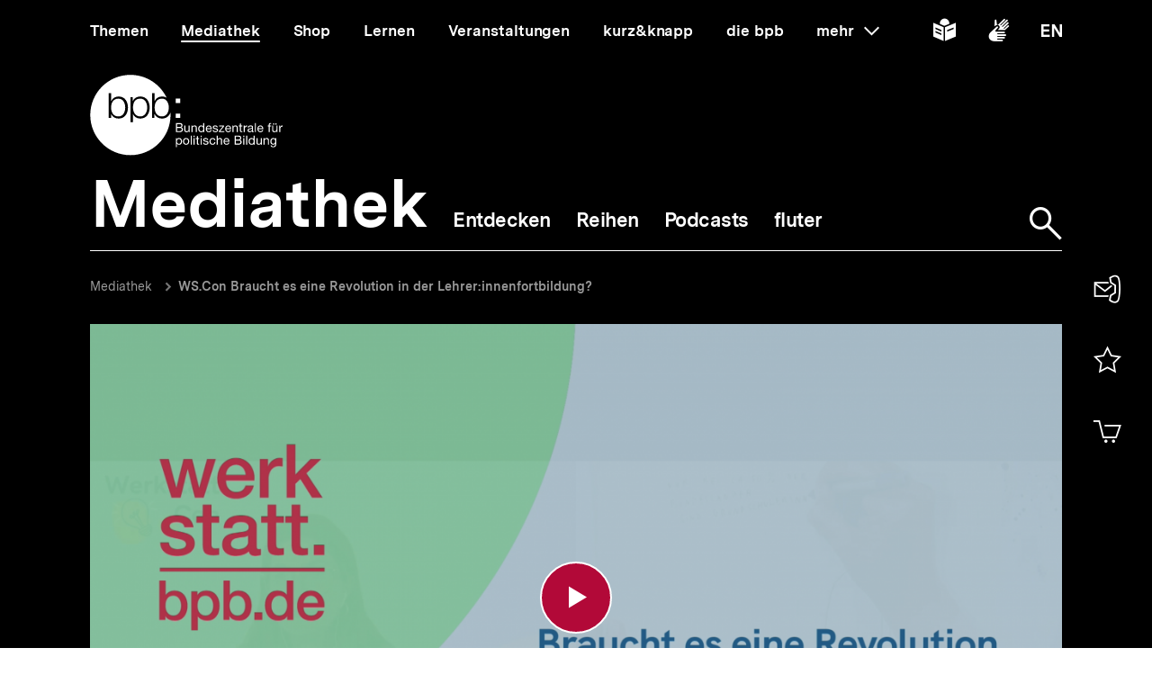

--- FILE ---
content_type: text/vtt; charset=UTF-8
request_url: https://www.bpb.de/system/files/asset_mediathek_untertitel_vtt_files/untertitel_filmcms_3987_0.vtt
body_size: 26592
content:
WEBVTT - created by www.amberscript.com

1
00:00:05.190 --> 00:00:09.529
Und zwar haben wir Professor
Dr. Nina Bremm heute da,

2
00:00:09.630 --> 00:00:12.229
die Professorin
für Schulentwicklung ist

3
00:00:12.329 --> 00:00:16.940
an der Pädagogischen
Hochschule in Zürich. Und ja, sie ist

4
00:00:17.040 --> 00:00:19.520
auch die Leiterin der gleichnamigen
Forschungsgruppe

5
00:00:19.620 --> 00:00:24.319
und wird uns heute ins Boot
holen zu der Fragestellung: Braucht

6
00:00:24.420 --> 00:00:27.920
es eine Revolution in der Lehrer:innenfortbildung?
Nina,

7
00:00:28.020 --> 00:00:31.369
ich würde sagen, auch du
bekommst jetzt deine 10 Minuten Redezeit

8
00:00:31.469 --> 00:00:34.940
und anschließend haben wir wieder
das gleiche Prozedere: können kurz

9
00:00:35.040 --> 00:00:38.180
in Kleingruppen sprechen und dich
dann noch ordentlich mit Fragen

10
00:00:38.279 --> 00:00:41.180
bombardieren. Herzlich
willkommen und schön, dass du heute dabei

11
00:00:41.279 --> 00:00:43.130
-bist.
-Ja, vielen, vielen Dank, Hanna,

12
00:00:43.229 --> 00:00:46.290
für die Einladung und für die spannenden
Beiträge schon.

13
00:00:46.590 --> 00:00:48.050
Ich könnte da ganz viel
zu sagen. Vielleicht können

14
00:00:48.150 --> 00:00:50.420
wir im Fischerboote dann
vielleicht auch nochmal über

15
00:00:50.520 --> 00:00:52.580
die anderen Beiträge
oder alle drei Beiträge zusammen

16
00:00:52.680 --> 00:00:56.060
diskutieren. Also meine Rolle
ist so ein bisschen: Ich beschäftige

17
00:00:56.159 --> 00:00:59.390
mich in den letzten Jahren
ganz intensiv dazu, wie man überhaupt

18
00:00:59.490 --> 00:01:03.350
Veränderungen in Schule
bekommt. Also zu überlegen, wie können

19
00:01:03.450 --> 00:01:06.590
Veränderungsprozesse die große
gesellschaftlichen Fragen,

20
00:01:06.690 --> 00:01:09.050
die jetzt durch Corona
nochmal sichtbar geworden sind, aber

21
00:01:09.150 --> 00:01:12.709
die auch schon lange da sind.
Maja hatte vorhin erzählt, die Rolle

22
00:01:12.809 --> 00:01:15.620
der Reproduktion
sozialer Ungleichheit in unseren

23
00:01:15.720 --> 00:01:18.590
Bildungsinstitutionen.
Aber es gibt auch viele andere

24
00:01:18.690 --> 00:01:21.410
gesellschaftliche Fragen, die immer
wieder in Schule aufploppen

25
00:01:21.510 --> 00:01:24.680
und ganz relevant sind und das Arbeiten
in Schule auch verändern,

26
00:01:24.779 --> 00:01:27.800
wie beispielsweise die Entwicklung,
die Umstellung des

27
00:01:27.900 --> 00:01:29.989
Systems hin zu mehr
Ganztagsschule,

28
00:01:30.089 --> 00:01:33.770
die Digitalisierung und so
weiter und so fort. Das heißt also,

29
00:01:33.870 --> 00:01:39.230
Schulen sind eigentlich
permanent mit Anforderungen, permanent

30
00:01:39.330 --> 00:01:42.380
mit oder permanenten
gesellschaftlichen Anforderungen

31
00:01:42.480 --> 00:01:45.470
ausgesetzt und müssen die irgendwie
produktiv verarbeiten.

32
00:01:45.569 --> 00:01:48.800
Und wir wissen aber
aus der Organisations-

33
00:01:48.900 --> 00:01:51.500
und Schulentwicklungsforschung,
dass Schulen in Bezug

34
00:01:51.599 --> 00:01:54.800
auf Veränderungen doch
relativ resistent sind. Das heißt also,

35
00:01:54.900 --> 00:01:59.730
sie sind eher
langsam, also im Gros langsam

36
00:01:59.940 --> 00:02:03.290
in Veränderungsprozesse zu bringen
und eine ganz zentrale Rolle dabei

37
00:02:03.389 --> 00:02:06.750
spielt halt auch das Bildungssystem,
was sie umgibt.

38
00:02:08.190 --> 00:02:12.089
Aber wir haben viel, viel
Anlass für Veränderungen. Wie gesagt,

39
00:02:12.330 --> 00:02:15.110
ein Hauptthema, womit ich mich
auch beschäftige, ist die Rolle

40
00:02:15.210 --> 00:02:17.929
sozialer
Ungleichheit und da gerade der Rolle

41
00:02:18.029 --> 00:02:22.080
von Bildungsinstitutionen in der Produktion
und Reproduktion

42
00:02:22.229 --> 00:02:26.000
von Bildungsungleichheit.
Und wir sehen, das hat Maja vorhin

43
00:02:26.100 --> 00:02:27.979
auch schon erzählt,
dass es eigentlich ein Thema,

44
00:02:28.080 --> 00:02:31.729
was Deutschland schon viele,
viele Jahre und Jahrzehnte umtreibt

45
00:02:31.830 --> 00:02:33.799
und was immer wieder auf unterschiedlichen
politischen

46
00:02:33.899 --> 00:02:36.829
und gesellschaftlichen
Agenden steht, aber substanziell ändern

47
00:02:36.929 --> 00:02:39.799
tut sich da eigentlich
überhaupt gar nichts. Und wir sehen

48
00:02:39.899 --> 00:02:41.479
beispielsweise auch,
dass wir inzwischen, also

49
00:02:41.580 --> 00:02:44.569
ich als Wissenschaftlerinnen,
relativ viel wissenschaftliche

50
00:02:44.669 --> 00:02:47.839
Erkenntnis dazu haben, wie eigentlich
Lernprozesse gestaltet

51
00:02:47.940 --> 00:02:52.250
werden könnten, um beispielsweise
Bildungsungleichheit besser,

52
00:02:52.350 --> 00:02:56.119
Bildungsungleichheiten besser
zu begegnen und sie eher tendenziell

53
00:02:56.220 --> 00:02:59.279
abzubauen. Wobei Schule dann
natürlich auch nur ein Akteur ist.

54
00:02:59.580 --> 00:03:02.989
Wir müssen Schule auch immer
im Netz von Sozialpolitik,

55
00:03:03.089 --> 00:03:06.829
von Wohnungsbaupolitik, von Sozialraumpolitik
sehen. Das heißt

56
00:03:06.929 --> 00:03:10.610
also, die Schule alleine
kann nicht alle Ungleichheiten

57
00:03:10.710 --> 00:03:12.799
beseitigen, aber sie kann
ein Beitrag dazu bringen,

58
00:03:12.899 --> 00:03:15.799
sie abzumildern. Und wir wissen
aus der Wissenschaft relativ viel

59
00:03:15.899 --> 00:03:19.699
darüber, wie das eigentlich
geht. Aber diese Praxen, diese Praxen,

60
00:03:19.800 --> 00:03:23.119
die gerade Ungleichheit
abbauen oder auch lernförderlich für alle

61
00:03:23.220 --> 00:03:25.519
Schülerinnen und Schüler sind,
die finden wir in sehr, sehr wenigen

62
00:03:25.619 --> 00:03:28.909
Schulen. Und das ist
eigentlich sehr, sehr schade. Wir wissen

63
00:03:29.009 --> 00:03:31.220
eigentlich, wie es geht,
aber wir, also wir haben kein

64
00:03:31.320 --> 00:03:34.129
Wissensproblem, kein
Diagnoseproblem, sondern wir haben

65
00:03:34.229 --> 00:03:38.539
tatsächlich ein Umsetzungsproblem.
Und zusätzlich sehen wir,

66
00:03:38.639 --> 00:03:42.889
dass wir in den Schulen eine große,
große Heterogenität haben

67
00:03:42.990 --> 00:03:45.409
an Praxen. Das heißt
also, es gibt Schulen

68
00:03:45.509 --> 00:03:48.289
sowohl in unterschiedlichen
sozialen Lagen, aber

69
00:03:48.389 --> 00:03:51.709
auch unterschiedlicher
Schulformen beispielsweise, in denen ganz

70
00:03:51.809 --> 00:03:54.500
unterschiedliche Praxen
zu finden sind. Das heißt also

71
00:03:54.600 --> 00:03:59.449
eine sehr hohe Heterogenität
auch in Bezug auf Qualität, in Bezug

72
00:03:59.550 --> 00:04:02.779
auf die Gestaltung von Bildungsprozessen,
in Bezug

73
00:04:02.880 --> 00:04:06.470
auf die Gestaltung von Aus-,
Fort und Weiterbildungen

74
00:04:06.570 --> 00:04:09.889
und auch Schulentwicklung. Und wir sehen
auch innerhalb von Schulen

75
00:04:09.990 --> 00:04:13.399
ganz unterschiedliche
Praxen. Es heißt also: die Idee davon,

76
00:04:13.500 --> 00:04:18.250
dass eine Schule einheitlich
ganz ähnliche Praxen produziert,

77
00:04:18.350 --> 00:04:22.190
das ist eigentlich
unterkomplex. Ich arbeite seit vielen Jahren

78
00:04:22.290 --> 00:04:25.009
mit Schulen zusammen und habe
auch mit Schulen in großen

79
00:04:25.109 --> 00:04:28.190
Schwierigkeiten gearbeitet,
die wirklich Probleme hatten in ihrer

80
00:04:28.290 --> 00:04:31.489
Qualitätsentwicklung und trotzdem
wenn ich mir Unterricht angeschaut

81
00:04:31.589 --> 00:04:34.980
habe, habe ich in jeder
Schule Lehrerinnen und Lehrer gefunden,

82
00:04:35.250 --> 00:04:39.179
die gute Praxis in ihren
Klassenräumen hervorbringen

83
00:04:39.390 --> 00:04:41.670
und die ganz wunderbaren
und tollen Unterricht machen.

84
00:04:41.940 --> 00:04:44.929
Die Frage ist: Inwieweit kann
das in der Organisation aufgegriffen

85
00:04:45.029 --> 00:04:47.299
werden? Inwieweit ist
Schulleitung beispielsweise stark?

86
00:04:47.399 --> 00:04:49.609
Inwieweit gibt es Unterstützungssysteme,
die dabei

87
00:04:49.709 --> 00:04:53.179
helfen, solche guten
Praxen tatsächlich auch in Schulen

88
00:04:53.279 --> 00:05:00.859
und über Schulen hinweg
zu implementieren? Das Problem

89
00:05:00.959 --> 00:05:04.850
an der ganzen Sache ist: Wir wissen
also ganz viel. Wir, wir,

90
00:05:04.950 --> 00:05:08.089
wir haben, wir wissen, wie es gehen
könnte, aber es ist einfach

91
00:05:08.190 --> 00:05:11.089
keine
Durchgriffssteuerung möglich. Das heißt also,

92
00:05:11.190 --> 00:05:14.899
mit politischen Impulsen oder auch mit administrativen
Strategien

93
00:05:15.000 --> 00:05:18.470
bzw. wissenschaftlichem
Wissen können wir immer nur irritieren,

94
00:05:18.570 --> 00:05:21.390
Schulen irritieren. Wir können
Impulse reingeben. Wir können

95
00:05:21.809 --> 00:05:26.869
Möglichkeiten erschaffen, um um Räume
zu denken und Veränderung

96
00:05:26.970 --> 00:05:29.660
zu denken, um Veränderung
anzuregen. Aber wir können ganz

97
00:05:29.760 --> 00:05:33.199
sicherlich nicht
Prozesse in Schulen steuern. Das ist

98
00:05:33.299 --> 00:05:35.959
ein simplizistischer Gedanke,
dass man einfach einen Impuls gibt

99
00:05:36.059 --> 00:05:38.540
und dann steuert man das durch.
Oftmals haben solche

100
00:05:38.640 --> 00:05:42.529
Steuerungsversuche auch eher
und intendierte und negative

101
00:05:42.630 --> 00:05:46.350
Nebenfolgen. Beispielsweise
haben wir das gesehen, es gab die große

102
00:05:46.589 --> 00:05:49.910
Reform nach PISA, wo darüber
nachgedacht wurde "Wir brauchen

103
00:05:50.010 --> 00:05:52.549
mehr Output Steuerung, wir müssen
mehr auf die Outputs gucken,

104
00:05:52.649 --> 00:05:55.850
wir brauchen Lehrer, wir brauchen
zentrale Leistungsprüfung,

105
00:05:55.950 --> 00:06:00.709
wir brauchen Zentralabitur"
und haben die Wissenschaftlerinnen

106
00:06:00.809 --> 00:06:03.769
und Administration, die es gepusht
haben, sind davon ausgegangen,

107
00:06:03.869 --> 00:06:07.019
darüber können wir Qualität
im Bildungssystem tatsächlich

108
00:06:07.200 --> 00:06:09.709
verbessern. Das ist aber
leider in vielen Fällen überhaupt nicht

109
00:06:09.809 --> 00:06:13.040
der Fall gewesen. Es hat eher
dazu geführt, dass Curricula verengt

110
00:06:13.140 --> 00:06:16.529
wurden, nur noch das beigebracht
wurde, was prüfungsrelevant ist

111
00:06:16.769 --> 00:06:20.119
bzw. auch 'Teaching to the
test'-Strategien, die natürlich

112
00:06:20.220 --> 00:06:24.019
für ganzheitliches,
sinnhaftes, sinnhaft erlebtes Lernen

113
00:06:24.119 --> 00:06:26.089
für Schülerinnen und Schüler
überhaupt nicht förderlich sind

114
00:06:26.190 --> 00:06:29.359
es, die eher in Schulen dann
eingeführt wurden. Das heißt also,

115
00:06:29.459 --> 00:06:32.899
jede Schule muss im Endeffekt
ihren eigenen Weg finden. Sie kann

116
00:06:33.000 --> 00:06:35.540
irritiert werden, sie kann
angeregt werden. Aber sie,

117
00:06:35.640 --> 00:06:39.229
man kann kein Konzept von oben
über sie drüber stulpen und sagen

118
00:06:39.329 --> 00:06:41.329
"Das implementierte wir jetzt
und dann macht ihr das und dann

119
00:06:41.579 --> 00:06:44.359
funktioniert das". Also
es gibt keine 'one size fits

120
00:06:44.459 --> 00:06:47.119
all'-Strategien. Das wissen
wir aus der Schulentwicklung ganz

121
00:06:47.220 --> 00:06:50.389
genau. Und wir wissen auch,
dass Kontext ganz relevant ist.

122
00:06:50.489 --> 00:06:52.609
Das heißt also, die Rahmenbedingungen,
die Schulen

123
00:06:52.709 --> 00:06:56.010
haben, sind ganz relevant
dafür, wie sie sich entwickeln können.

124
00:06:56.309 --> 00:06:59.570
Das sind einerseits das Umfeld,
beispielsweise die Zusammensetzung

125
00:06:59.670 --> 00:07:02.089
der Schüler:innenschaft
aber auch die Zusammensetzung des

126
00:07:02.190 --> 00:07:05.389
Kollegiums. Aber es sind auch generelle
Strategien: Wie gut ist

127
00:07:05.489 --> 00:07:09.139
eine Schule darin, sich
überhaupt weiterzuentwickeln? Wie hoch ist

128
00:07:09.239 --> 00:07:14.329
ihre Schulentwicklungskapazität?
Wie wie virtuos kann

129
00:07:14.429 --> 00:07:18.259
sie auf der Klaviatur von Entwicklung
spielen? Und das hat

130
00:07:18.359 --> 00:07:21.079
ganz viel damit zu tun,
wie inwieweit Schulen dann

131
00:07:21.179 --> 00:07:24.410
auch von Impulsen bzw.
wissenschaftlichem Wissen

132
00:07:24.510 --> 00:07:26.609
oder Steuerungsstrategien
auch profitieren können

133
00:07:26.820 --> 00:07:30.739
und sie umsetzen können.
Und trotzdem wird die Einzelschule

134
00:07:30.839 --> 00:07:33.709
als Motor der Schulentwicklung
gesehen. Es ist also seit 20

135
00:07:33.809 --> 00:07:37.290
Jahren oder 25, 30 Jahren
vielleicht sogar schon das Mantra,

136
00:07:37.390 --> 00:07:40.380
was wir uns, was wir so vor uns
her tragen. Das heißt also,

137
00:07:40.750 --> 00:07:43.919
die Innovation kann
eigentlich nur aus der Schule,

138
00:07:44.019 --> 00:07:47.239
Einzelschule kommen. Was wir in den letzten
Jahren aber immer mehr

139
00:07:47.339 --> 00:07:50.029
sehen ist, dass auch die Bildungsadministration,

140
00:07:50.130 --> 00:07:52.910
die Rahmen, Gesetzgebungen
und die Unterstützungsmöglichkeiten

141
00:07:53.010 --> 00:07:55.639
eine große Rolle dabei
spielen, wie Schulen sich entwickeln

142
00:07:55.739 --> 00:07:57.829
können. So sehen wir beispielsweise
beim Deutschen

143
00:07:57.929 --> 00:08:00.299
Schulpreis immer wieder
Schulen, die exzellent sind

144
00:08:00.450 --> 00:08:05.509
und die beschreiben, dass sie kreativ
sich an Vorgaben,

145
00:08:05.609 --> 00:08:08.809
um Vorgaben herum schlängeln
und die gerade eben nicht einhalten,

146
00:08:08.910 --> 00:08:12.410
sondern eigene Wege gehen.
Und da empfinden wir oftmals hier

147
00:08:12.510 --> 00:08:14.959
Bildungsadministration,
die Steuerung und die Vorgaben,

148
00:08:15.059 --> 00:08:17.600
die doch sehr starr
sind in unserem Bildungssystem,

149
00:08:17.700 --> 00:08:20.000
auch als Hemmnis und nicht
gerade als Unterstützer.

150
00:08:22.160 --> 00:08:25.589
Und was wir auch haben, ist,
dass wir generell in der Administration

151
00:08:25.690 --> 00:08:29.440
– das macht es schwierig –
eher eine traditionelle Administration

152
00:08:29.540 --> 00:08:33.049
Logik haben. Das heißt,
es wird eher verwaltet. Das ist

153
00:08:33.289 --> 00:08:35.950
die klassische Struktur im deutschen
Schulsystem. Es muss

154
00:08:36.049 --> 00:08:39.730
funktionieren. Die Verwaltungsabläufe
müssen gegeben

155
00:08:39.830 --> 00:08:42.859
sein und dann wird als Schule
als Gut oder Gelingen beschrieben.

156
00:08:43.159 --> 00:08:45.650
Und seit dem seit der ersten
Pisa-Studie kommt so

157
00:08:45.750 --> 00:08:48.940
aus den aus den USA vor allen
Dingen ein Qualitätsdiskurs

158
00:08:49.039 --> 00:08:52.000
mit in unsere Bildungssysteme
herein. Also auf einmal ist

159
00:08:52.099 --> 00:08:54.040
es nicht mehr nur wichtig,
dass Schule verwaltet ist

160
00:08:54.140 --> 00:08:56.740
und funktioniert, wie beispielsweise
auch die Position

161
00:08:56.840 --> 00:09:00.500
der Schulaufsicht, das immer
als zentrale Aufgabe für sich

162
00:09:00.650 --> 00:09:03.610
oder definiert bekommen hat,
sondern auf einmal ist es, geht

163
00:09:03.710 --> 00:09:07.020
es viel stärker so seit
20 Jahren, 15 Jahren darum,

164
00:09:07.119 --> 00:09:10.660
dass Bildungsprozesse
qualitätvoll gestaltet werden. Und da haben

165
00:09:10.760 --> 00:09:14.020
wir wirklich ein Bruch, weil das vor allen
Dingen delegiert wurde

166
00:09:14.119 --> 00:09:16.630
an Einzelschulen, dass sie das machen
und gleichzeitig

167
00:09:16.729 --> 00:09:20.210
die Administrationslogik, die die Schulen
umgibt, immer noch stark

168
00:09:20.359 --> 00:09:22.869
nach der Funktions,
nach der Funktion und nicht

169
00:09:22.969 --> 00:09:25.820
der Qualitätsentwicklung
strukturiert. Das heißt also,

170
00:09:26.119 --> 00:09:29.630
da werden Unterstützungen
gegeben und Rahmenbedingungen aufgestellt,

171
00:09:29.840 --> 00:09:33.280
die für Qualitätsentwicklung,
die wir ja fordern und die immer

172
00:09:33.380 --> 00:09:36.049
wichtiger wird,
eigentlich gar nicht so positiv sind.

173
00:09:36.200 --> 00:09:39.550
Und da komme ich dann an die Frage:
Was müsste sich eigentlich

174
00:09:39.650 --> 00:09:42.100
ändern? Was müsste sich
eigentlich ändern, damit das vielleicht

175
00:09:42.200 --> 00:09:45.250
besser funktioniert? Und damit
wir beispielsweise auch an den großen

176
00:09:45.349 --> 00:09:47.719
Schwierigkeiten, die sich
jetzt in der Pandemie gezeigt hat,

177
00:09:47.960 --> 00:09:50.230
wirklich ansetzen können
und strukturell etwas verändern

178
00:09:50.330 --> 00:09:52.690
können. Weil, was wir jetzt
gerade im Moment sehen, die Strategien,

179
00:09:52.789 --> 00:09:54.940
die Bildungspolitik
fährt, mit diesem Aufholt-

180
00:09:55.039 --> 00:09:57.670
Und Nachhilfeprogramm ist
eigentlich überhaupt gar nicht

181
00:09:57.770 --> 00:10:01.510
an Bildungssystem,
Strukturen und Schwierigkeiten,

182
00:10:01.609 --> 00:10:04.549
die wir in Bildung in unseren
Bildungsinstitutionen haben

183
00:10:04.760 --> 00:10:07.869
und die für Schwierigkeiten
und Benachteiligungen und mangelndes

184
00:10:07.969 --> 00:10:11.980
Lernen sorgen, anzusetzen.
Sondern es wird delegiert an Schülerinnen

185
00:10:12.080 --> 00:10:16.000
und Schüler, die irgendwelche,
die in irgendwelche Lernrückstände

186
00:10:16.099 --> 00:10:17.830
unterstellt werden, die wissenschaftlich
überhaupt noch

187
00:10:17.929 --> 00:10:20.650
gar nicht belegt sind. Also
wir haben keine belastbare Studie

188
00:10:20.750 --> 00:10:23.500
zu Lernrückständen. Die ersten
Studien, die wir haben,

189
00:10:23.599 --> 00:10:26.500
zeigen eher, dass die sehr gering
gering sind. Also in Hamburg

190
00:10:26.599 --> 00:10:29.890
beispielsweise, da geht man so
von vier Wochen Lernrückstand aus,

191
00:10:29.989 --> 00:10:32.690
die sich in der Pandemie
aufgehäuft haben bis jetzt.

192
00:10:33.200 --> 00:10:35.140
Und trotzdem wird nur an den Schülerinnen
und Schülern

193
00:10:35.239 --> 00:10:38.500
angesetzt und nicht
strukturell wirklich an den, an,

194
00:10:38.599 --> 00:10:41.770
am Bildungssystem. Und ich würde
wirklich dafür plädieren,

195
00:10:41.869 --> 00:10:44.290
nochmal zu überlegen Wie müssen
wir neu denken, damit sich

196
00:10:44.390 --> 00:10:47.710
das vielleicht ändert. Was ist
beispielsweise mit der Position

197
00:10:47.809 --> 00:10:51.070
des Einzelkämpfers oder der kollektiven
Entwicklung? Wir haben

198
00:10:51.169 --> 00:10:54.910
immer noch Schulen, da sind die Türen
geschlossen. Wir haben tolle

199
00:10:55.010 --> 00:10:57.850
Schulen, da ist inzwischen
viel Kooperation. Aber generell ist

200
00:10:57.950 --> 00:11:01.059
es doch unsere Ausbildung,
Fort- und Weiterbildung eher noch

201
00:11:01.159 --> 00:11:04.420
stärker auf das Einzelkämpfertum
ausgerichtet. Wir haben wenig

202
00:11:04.520 --> 00:11:07.570
Möglichkeiten,
beispielsweise Stunden auch einzusetzen

203
00:11:07.669 --> 00:11:11.140
für Professional Learning
Communities, für netzwerkartige

204
00:11:11.239 --> 00:11:15.160
Strukturen der Weiterbildung,
wo beispielsweise auch digitale Tools

205
00:11:15.260 --> 00:11:18.490
und Settings
mitberücksichtigt werden können. Generell ist

206
00:11:18.590 --> 00:11:21.500
auch zu fragen: Wo kommt
eigentlich Innovation her?

207
00:11:22.010 --> 00:11:24.460
Wir gehen immer noch davon
aus, irgendwie ein Fortbilder kommt

208
00:11:24.559 --> 00:11:26.690
in die Schule, der hat die Weisheit
mit Löffeln gefressen,

209
00:11:27.469 --> 00:11:30.700
gefressen und bringt den Lehrerinnen
etwas bei und dann

210
00:11:30.799 --> 00:11:33.460
sollen sie das implementieren.
Oder wir haben wissenschaftliche

211
00:11:33.559 --> 00:11:36.369
Erkenntnisse, die sollen
irgendwie transferiert werden. Wir wissen

212
00:11:36.469 --> 00:11:39.230
aus der internationalen
Forschung, dass diese simplizistische

213
00:11:39.330 --> 00:11:42.730
Transferlogik überhaupt gar
nicht funktioniert, sondern eigentlich

214
00:11:42.830 --> 00:11:46.660
Wissen gemeinsam unter Einbezug
verschiedener Akteure gerne

215
00:11:46.760 --> 00:11:49.240
auch Wissenschaftlerinnen
Wissenschaftlern beispielsweise

216
00:11:49.340 --> 00:11:53.320
in Research Practice
Partnerships in horizontal im System gebildet

217
00:11:53.419 --> 00:11:57.670
werden muss, um wirklich
Handeln von Akteuren auch zu beeinflussen

218
00:11:57.770 --> 00:12:00.490
und wirklich auch um zu Veränderungen
zu führen und nicht

219
00:12:00.590 --> 00:12:03.100
irgendwie nur irgendwelche
klugen Konzepte für die Schublade

220
00:12:03.200 --> 00:12:05.770
zu schreiben und tatsächlich
dann aber in den Klassenzimmern

221
00:12:05.869 --> 00:12:09.400
die gleiche Praxis
vorzubringen. Dabei ist ganz, ganz sicher

222
00:12:09.500 --> 00:12:11.500
wichtig, nochmal
darüber nachzudenken Wie können

223
00:12:11.599 --> 00:12:14.230
wir Fortbildungsstunden
einsetzen? Ist es für jedes Format

224
00:12:14.330 --> 00:12:17.110
das Richtige, eine SchiLf
zu haben oder eine individuelle

225
00:12:17.210 --> 00:12:20.740
Fortbildung? Oder können wir nicht
Lehrkräften mehr Zeit geben,

226
00:12:20.840 --> 00:12:23.270
um netzwerkartig
zusammenzuarbeiten in denen

227
00:12:23.539 --> 00:12:27.289
in den Schulen? Und dabei ist
auch ganz wichtig: Welche weiteren

228
00:12:27.619 --> 00:12:30.430
Entwicklungsmöglichkeiten
gibt es überhaupt für Lehrerinnen

229
00:12:30.530 --> 00:12:32.800
im System? Im Moment wird
man Lehrerin und dann kann man

230
00:12:32.900 --> 00:12:35.470
vielleicht noch Schulleiter und in die Schulaufsicht.
Wir haben kaum

231
00:12:35.570 --> 00:12:37.840
Positionen, wo sich
Lehrerinnen und Lehrer innerhalb des

232
00:12:37.940 --> 00:12:40.030
Bildungssystems wirklich
auch weiterentwickeln können.

233
00:12:40.130 --> 00:12:44.500
Und wir sehen aber, dass gerade
bei jungen Leuten Resonanz

234
00:12:44.599 --> 00:12:48.100
und auch Singularisierung,
das heißt etwas Besonderes beitragen

235
00:12:48.200 --> 00:12:51.340
zu können, sich auch als wirksam
zu erleben, immer, immer wichtiger

236
00:12:51.440 --> 00:12:53.590
werden und gerade in qualifizierten
Berufen immer

237
00:12:53.690 --> 00:12:57.130
wichtiger werden. Das heißt,
die Rolle des Befehlsausführenden ist

238
00:12:57.229 --> 00:12:59.050
überhaupt nicht mehr
zeitgemäß und trotzdem haben

239
00:12:59.150 --> 00:13:01.990
wir diese Strukturen
in Schulen, in so zentralen

240
00:13:02.090 --> 00:13:05.740
Bildungsinstitutionen, die so
wichtig sind für unsere Zukunft

241
00:13:05.840 --> 00:13:09.430
und für unsere Innovationskraft,
wo Menschen überhaupt gar nicht

242
00:13:09.530 --> 00:13:12.460
gesehen werden und ihnen nicht
oder wenig die Möglichkeit gegeben

243
00:13:12.559 --> 00:13:15.070
wird, sich tatsächlich
weiterzuentwickeln, ihr eigenes

244
00:13:15.169 --> 00:13:17.740
Wissen noch einzubringen.
Wir haben das beispielsweise jetzt

245
00:13:17.840 --> 00:13:21.150
in der Pandemie gesehen, was für ein Motor,
das Twitterlehrerzimmer

246
00:13:21.250 --> 00:13:25.119
beispielsweise war. Also
wo Lehrpersonen ihre eigenen

247
00:13:25.219 --> 00:13:28.090
Erfahrungen austauschen
konnten, gemeinsam weiterdenken konnten,

248
00:13:28.190 --> 00:13:30.820
auch digitale Formate
nutzen konnten, um dann gemeinsam

249
00:13:30.919 --> 00:13:34.240
weiterzudenken. Aber das ist
immer Freizeit, die da investiert wird.

250
00:13:34.340 --> 00:13:36.700
Es gibt keine
strukturelle Unterstützung in unserem

251
00:13:36.799 --> 00:13:39.610
Bildungssystem, um das als Fortbildung
zu framen. Gucken

252
00:13:39.710 --> 00:13:42.410
Sie nach Singapur, das ist
natürlich ein Extrembeispiel,

253
00:13:42.510 --> 00:13:45.770
da haben Lehrkräfte 600
Stunden Fortbildung im Jahr

254
00:13:46.070 --> 00:13:49.600
und das größte, der größte
Teil dieser Fortbildung fließt

255
00:13:49.700 --> 00:13:52.540
in solche 'Professional
Learning Community', in netzwerkartige

256
00:13:52.640 --> 00:13:55.729
Strukturen. Und sie sind
das beste Bildungssystem der Welt.

257
00:13:56.929 --> 00:13:59.860
Und wir müssen uns auch überlegen,
was wir überhaupt

258
00:13:59.960 --> 00:14:03.340
für eine Systemlogik haben
haben. Also ist Administration immer noch

259
00:14:03.440 --> 00:14:05.510
das Richtige oder ist
es Qualitätsentwicklung.

260
00:14:05.719 --> 00:14:08.920
Und was brauchen wir auch für eine Einstellung
dazu, wie Entwicklung

261
00:14:09.020 --> 00:14:12.220
und Innovation überhaupt
entstehen kann im System? Im Moment geht

262
00:14:12.320 --> 00:14:14.619
es immer noch stark aus der Administration
und Politik

263
00:14:14.719 --> 00:14:17.740
dadurch, wie ich gerade
gesagt habe, dass etwas funktioniert.

264
00:14:17.840 --> 00:14:20.770
Nicht, dass sich etwas entwickelt.
Und das heißt also, wir haben

265
00:14:20.869 --> 00:14:23.680
auch oftmals eine Fehlerkultur,
die überhaupt gar nicht mehr

266
00:14:23.780 --> 00:14:26.650
modern ist, sondern wo Fehler
machen, sich ausprobieren,

267
00:14:26.750 --> 00:14:29.740
auch mal Irrwege gehen, nicht
auf der Agenda steht, sondern alles

268
00:14:29.840 --> 00:14:32.320
muss funktionieren. Es muss
einen Plan geben, es muss implementiert

269
00:14:32.419 --> 00:14:34.809
werden und dann ist es gut.
Und wir wissen aber inzwischen,

270
00:14:34.909 --> 00:14:36.580
dass Lernen überhaupt
gar nicht so funktioniert

271
00:14:36.679 --> 00:14:39.190
und Erwachsenenbildung schon
mal gar nicht. Und dann stellt sich

272
00:14:39.289 --> 00:14:41.920
am Schluss die Frage:
Brauchen wir eher eine Struktur,

273
00:14:42.020 --> 00:14:45.220
die von Hierarchien weggeht,
die auch von Wissenshierarchien

274
00:14:45.320 --> 00:14:47.950
weggeht? Also ich arbeite
auch in meiner Forschung viel

275
00:14:48.049 --> 00:14:51.280
sehr sehr stark in 'Research
Practice Partnerships', wende mich

276
00:14:51.380 --> 00:14:54.430
den Fragen der Praxis zu und gehe
nicht mit meinen Fragen

277
00:14:54.530 --> 00:14:57.940
aus der Wissenschaft in Praxis.
Sondern man entwickelt gemeinsam,

278
00:14:58.039 --> 00:15:00.880
man entwickelt gemeinsam
Wissen und entwickelt sich auch so

279
00:15:00.979 --> 00:15:04.030
als Bildungssystem, als Ganzes
weiter. Und inwieweit kann man

280
00:15:04.130 --> 00:15:06.500
da auch Administration,
Bildungspolitik beispielsweise

281
00:15:06.500 --> 00:15:09.409
einbinden? Das wäre für mich eine
interessante Frage. Vielen Dank.

